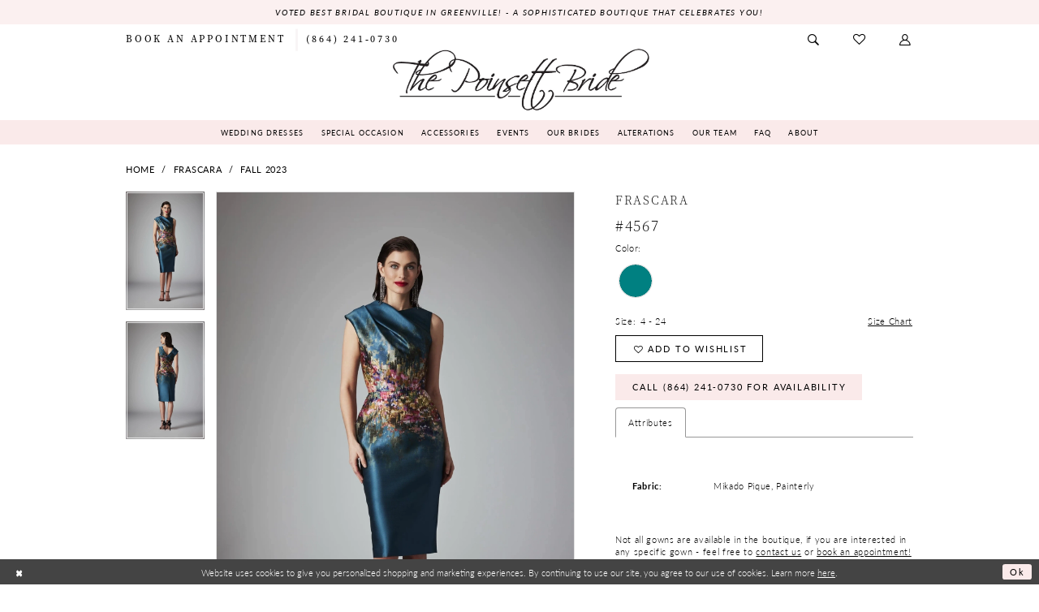

--- FILE ---
content_type: text/html; charset=utf-8
request_url: https://www.thepoinsettbride.com/frascara/fall-2023/4567
body_size: 19714
content:

<!DOCTYPE html>
<html class="" lang="en-US">
<head>
    
<base href="/">
<meta charset="UTF-8">
<meta name="viewport" content="width=device-width, initial-scale=1, maximum-scale=2, user-scalable=0" />
<meta name="format-detection" content="telephone=yes">

    <link rel="apple-touch-icon" sizes="180x180" href="Themes/PoinsettBride/Content/img/favicon/apple-touch-icon.png">
<link rel="icon" type="image/png" sizes="32x32" href="Themes/PoinsettBride/Content/img/favicon/favicon-32x32.png">
<link rel="icon" type="image/png" sizes="16x16" href="Themes/PoinsettBride/Content/img/favicon/favicon-16x16.png">
<link rel="manifest" href="Themes/PoinsettBride/Content/img/favicon/site.webmanifest">
<link rel="mask-icon" href="Themes/PoinsettBride/Content/img/favicon/safari-pinned-tab.svg" color="#5bbad5">
<link rel="shortcut icon" href="Themes/PoinsettBride/Content/img/favicon/favicon.ico">
<meta name="msapplication-TileColor" content="#ffffff">
<meta name="msapplication-config" content="Themes/PoinsettBride/Content/img/favicon/browserconfig.xml">
<meta name="theme-color" content="#ffffff">
    <link rel="preconnect" href="https://use.typekit.net" crossorigin="anonymous">
<link rel="preconnect" href="https://p.typekit.net" crossorigin="anonymous">
<link rel="preload" href="https://use.typekit.net/dxp7vdy.css" as="style">
<link rel="stylesheet" href="https://use.typekit.net/dxp7vdy.css"/>

    
<title>Frascara | The Poinsett Bride - 4567 | The Poinsett Bride</title>

    <meta property="og:title" content="Frascara | The Poinsett Bride - 4567 | The Poinsett Bride" />
    <meta property="og:type" content="website" />
    <meta property="og:url" content="https://www.thepoinsettbride.com/frascara/fall-2023/4567"/>
        <meta name="description" content="The Poinsett Bride has been helping South Carolina brides for over 10 years now! Click to learn more about our bridal shop and the wedding gowns we carry! Style 4567" />
        <meta property="og:description" content="The Poinsett Bride has been helping South Carolina brides for over 10 years now! Click to learn more about our bridal shop and the wedding gowns we carry! Style 4567" />
        <meta property="og:image" content="https://dy9ihb9itgy3g.cloudfront.net/products/$uploads/products/10153/4567/4567__d_f.670.webp" />
        <meta name="twitter:image" content="https://dy9ihb9itgy3g.cloudfront.net/products/$uploads/products/10153/4567/4567__d_f.670.webp">
        <meta name="keywords" content="bridal gowns, mother of dresses, special occassions dresses, bridesmaid dresses, accessories, real brides, alterations" />
        <meta name="google-site-verification" content="MDxfi2RfmP-eOriQvrvgz8X2lZUUJ_Chr5zpDX5889A" />
        <meta name="p:domain_verify" content="f0b367ba3800f9c84fc448a0c366279" />
        <link rel="canonical" href="https://www.thepoinsettbride.com/frascara/fall-2023/4567" />

    

    <link rel="preload" href="/Content/fonts/syvoicomoon/Syvo-Icomoon.woff?y5043x" as="font" type="font/woff" crossorigin>

    <link rel="stylesheet" type="text/css" href="https://www.thepoinsettbride.com/content/theme.min.css?v=20251230120313"/>
    

    



    





<!-- Google tag (gtag.js) -->
<script async src="https://www.googletagmanager.com/gtag/js?id=AW-11163886234"></script>
<script>
  window.dataLayer = window.dataLayer || [];
  function gtag(){dataLayer.push(arguments);}
  gtag('js', new Date());

  gtag('config', 'AW-11163886234');
</script>

</head>
<body class="page-pdp page-common page-white  ">
    <!--[if lt IE 11]>
      <p class="browsehappy">You are using an <strong>outdated</strong> browser. Please <a href="http://browsehappy.com/">upgrade your browser</a> to improve your experience.</p>
    <![endif]-->
    <div class="hidden-vars" data-vars>
    <div class="breakpoint-xl" data-var-name="breakpoint" data-var-type="xl" data-var-value="width"></div>
    <div class="breakpoint-lg" data-var-name="breakpoint" data-var-type="lg" data-var-value="width"></div>
    <div class="breakpoint-md" data-var-name="breakpoint" data-var-type="md" data-var-value="width"></div>
    <div class="breakpoint-sm" data-var-name="breakpoint" data-var-type="sm" data-var-value="width"></div>
    <div class="color-primary" data-var-name="color" data-var-type="primary" data-var-value="color"></div>
    <div class="color-secondary" data-var-name="color" data-var-type="secondary" data-var-value="color"></div>
</div>
    <!-- Loader -->
    <div id="spinner" class="loader">
        <div class="round">
            <div class="section"></div>
        </div>
    </div>
    <div class="app-container app-container-fix">
        
<div class="primary-block iblock-fix" data-property="fixed-header">
        <div class="preheader preheader-promo preheader-promo-alt" id="preheader-promo" data-property="preheader-promo">
            <div class="container-fluid">
                <div class="row">
                    <div class="common-top-promo">
                        
    <div class="common-message" role="status" 
         data-popup="commonTopAltPromo" 
         data-popup-expires="1"
         style="display:none;">
        <div class="common-message--blocks iblock-fix">

                <div class="common-message--block common-message--block-text-list">
                    <div class="common-message--text-list">
                        <div class="list">
                                <div class="list-item common-message--text-list-description-item">
                                    <div class="common-message--text common-message--text-list-description">
                                        <p style="text-align: center;">Voted Best Bridal Boutique in Greenville! - A sophisticated boutique that celebrates YOU!</p>
                                    </div>
                                </div>

                        </div>
                    </div>
                </div>


        </div>
    </div>

                    </div>
                </div>
            </div>
        </div>

        <div class="preheader preheader-appointment hidden-mobile-sticky hidden-gt-sm" id="preheader-appointment">
            <div class="container-fluid">
                <div class="row">
                    <div class="preheader-appointment">
                        <a href="appointments" aria-label="Book Appointment">
    <i class="icomoon icomoon-calendar hidden-gt-sm" aria-hidden="true"></i>
    <span>Book an Appointment</span>
</a>
                    </div>
                </div>
            </div>
        </div>
    <div class="preheader preheader-main" id="preheader">
        <div class="container">
            <div class="row">
                <div class="preheader-blocks">
                    <div class="preheader-block preheader-left preheader-style">
                        <ul role="menu"
                            aria-label="Preheader Menu. Buttons: hamburger,  appointment,"
                            class="has-separators">
                            <li class="hidden-gt-sm"
                                role="menuitem">
                                <span class="navbar-toggle menu-item collapsed"
      data-toggle="collapse"
      data-target="#main-navbar"
      role="button"
      aria-label="Show Main Navigation Menu"
      aria-controls="main-navbar"
      aria-haspopup="true"
      aria-expanded="false">
    <i class="icomoon icomoon-hamburger"
       aria-hidden="true"></i>
</span>
                            </li>
                                <li role="menuitem"
                                    class="hidden-xs hidden-sm">
                                    <a href="appointments" aria-label="Book Appointment">
    <i class="icomoon icomoon-calendar hidden-gt-sm" aria-hidden="true"></i>
    <span>Book an Appointment</span>
</a>
                                </li>
                                <li role="menuitem">
                                    <a href="tel:8642410730" 
    rel="nofollow" 
    aria-label="Phone us">
    <i class="icomoon icomoon-phone hidden-gt-sm" aria-hidden="true"></i>
    <span>(864)&nbsp;241&#8209;0730</span>
</a>
                                </li>
                        </ul>
                    </div>
                    <a
                       href="/"
                       class="brand-logo hidden-gt-sm"
                       aria-label="The Poinsett Bride">
                        <img src="logos/main-logo?v=ac6682a7-12be-3a24-9323-1552be7d3182"
                             alt="The Poinsett Bride"/>
                    </a>
                    <div class="preheader-block preheader-right preheader-style">
                        <ul role="menu"
                            aria-label="Preheader Menu. Buttons: search, wishlist, account, appointment">
                            
<div name="search-form"
     role="search"
     aria-label="Search form"
     class="search-form iblock-fix collapsed">
    <div class="search-group ui-widget">
        <div class="search-btn search-btn-left">
            <button type="submit"
                    data-trigger="search"
                    aria-label="Submit Search">
                <i class="icomoon icomoon-search"
                   aria-hidden="true"></i>
            </button>
        </div>
        <div class="search-btn search-btn-right">
            <button type="button"
                    class="close-search-form"
                    aria-label="Close Search">
                <i class="icomoon icomoon-close-x"
                   aria-hidden="true"></i>
            </button>
        </div>
        <input type="search"
               name="query"
               class="ui-autocomplete-input"
               placeholder="Search..."
               aria-label="Enter Search Text"
               data-property="search"
               autocomplete="off">
    </div>
</div>
                            <li role="menuitem" class="preheader-search">
                                <a class="show-search" 
   href="search" 
   aria-haspopup="true" 
   aria-expanded="false" 
   aria-label="Show search">
    <i class="icomoon icomoon-search"
    aria-hidden="true"></i>
</a>
                            </li>
                            <li role="menuitem" class="hidden-xs hidden-sm">
                                <a href="/wishlist"
   aria-label="Visit Wishlist Page">
    <i class="icomoon icomoon-heart"
       aria-hidden="true"></i>
</a>
                            </li>
                            <li role="menuitem" class="hidden-xs hidden-sm">
                                <a href="/account/information"
   class="dropdown-toggle menu-item"
   data-toggle="dropdown"
   role="button"
   aria-label="Open Account Dialog"
   aria-haspopup="true"
   aria-expanded="false">
    <i class="icomoon icomoon-user"
       aria-hidden="true"></i>
</a>
<div class="dropdown-menu clickable cart-popup"
     role="dialog"
     aria-label="Account Dialog">
    <span class="fl-right close-dropdown"
          data-trigger="cart"
          role="button"
          aria-label="Toggle Account Dialog"
          aria-haspopup="true"
          aria-expanded="false">
    </span>
    <div class="account-dropdown">
        <ul>
                <li>
                    <a href="/login">Sign In</a>
                </li>
                <li>
                    <a href="/register">Sign Up</a>
                </li>
                <li>
                    <a href="/wishlist">Wishlist</a>
                </li>
        </ul>
    </div>
</div>
                            </li>
                                <li role="menuitem"
                                    class="hidden-gt-sm">
                                    <a href="appointments" aria-label="Book Appointment">
    <i class="icomoon icomoon-calendar hidden-gt-sm" aria-hidden="true"></i>
    <span>Book an Appointment</span>
</a>
                                </li>
                        </ul>
                    </div>
                </div>
            </div>
        </div>
    </div>
    <header class="header iblock-fix" id="header">
        <div class="container">
            <div class="row">
                <div class="header-blocks clearfix">
                    <a
                       href="/"
                       class="brand-logo hidden-xs hidden-sm"
                       aria-label="The Poinsett Bride">
                        <img src="logos/main-logo?v=ac6682a7-12be-3a24-9323-1552be7d3182"
                             alt="The Poinsett Bride"/>
                    </a>
                    

<div id="main-navbar" class="navbar-collapse main-navbar main-navbar-extended collapse">
    <div class="main-navbar-extended-contents">
        
<div class="main-navbar-extended-header hidden-gt-sm">
    <div class="main-navbar-extended-header-search">
        
<div name="search-form"
     role="search"
     aria-label="Search form"
     class="search-form iblock-fix collapsed">
    <div class="search-group ui-widget">
        <div class="search-btn search-btn-left">
            <button type="submit"
                    data-trigger="search"
                    aria-label="Submit Search">
                <i class="icomoon icomoon-search"
                   aria-hidden="true"></i>
            </button>
        </div>
        <div class="search-btn search-btn-right">
            <button type="button"
                    class="close-search-form"
                    aria-label="Close Search">
                <i class="icomoon icomoon-close-x"
                   aria-hidden="true"></i>
            </button>
        </div>
        <input type="search"
               name="query"
               class="ui-autocomplete-input"
               placeholder="Search..."
               aria-label="Enter Search Text"
               value=""
               data-property="search"
               autocomplete="off">
    </div>
</div>
    </div>
</div>
        
<div class="main-navbar-extended-body">
    




<div class="common-navbar">
  <span class="close-navbar"
        data-toggle="collapse"
        data-target="#main-navbar"
        aria-haspopup="false" 
        aria-expanded="false"
        aria-hidden="true"
        aria-label="Close Navbar">    
  </span>

  <ul role="menubar" aria-label="Main Navigation Menu">
    <!--<li role="none">
      <a href="collections/bridal" class="navbar-item" role="menuitem" tabindex="0" aria-expanded="false">
        <span>Wedding Dresses</span>
        <i class="sign" aria-hidden="true"></i>
      </a>
    </li>-->

      <li role="none">
      <input type="checkbox" autocomplete="off" data-trigger="menu-opener" aria-label="Open Special Occasion Menu">
      <span class="navbar-item" role="menuitem" tabindex="-1" aria-haspopup="true" aria-expanded="false">
        <span>Wedding Dresses</span>
        <i class="sign" aria-hidden="true"></i>
      </span>
      <ul class="common-sub-menu" role="menu" aria-label="Special Occasion Menu">
        <li role="none" data-menu-item="empty">
          <input type="checkbox" autocomplete="off" data-trigger="menu-opener" aria-label="Open Special Occasion Submenu">
          <ul role="menu" aria-label="Special Occasion Submenu">
       
             <li role="none">
              <a href="/collections/bridal" class="navbar-item" role="menuitem" tabindex="-1">
                <span>Wedding Dresses</span>
                <i class="sign" aria-hidden="true"></i>
              </a>
            </li>
 <li role="none">
              <a href="debutante" class="navbar-item" role="menuitem" tabindex="-1">
                <span>Debutante</span>
                <i class="sign" aria-hidden="true"></i>
              </a>
            </li>
          </ul>
        </li>
      </ul>
    </li>
    
    
    
    
    
    
    
  <!--  <li role="none">
      <a href="collections/motherofthebride" class="navbar-item" role="menuitem" tabindex="-1" aria-expanded="false">
        <span>Mothers' Dresses</span>
        <i class="sign" aria-hidden="true"></i>
      </a>
    </li>-->

    <li role="none">
      <input type="checkbox" autocomplete="off" data-trigger="menu-opener" aria-label="Open Special Occasion Menu">
      <span class="navbar-item" role="menuitem" tabindex="-1" aria-haspopup="true" aria-expanded="false">
        <span>Special Occasion</span>
        <i class="sign" aria-hidden="true"></i>
      </span>
      <ul class="common-sub-menu" role="menu" aria-label="Special Occasion Menu">
        <li role="none" data-menu-item="empty">
          <input type="checkbox" autocomplete="off" data-trigger="menu-opener" aria-label="Open Special Occasion Submenu">
          <ul role="menu" aria-label="Special Occasion Submenu">
            <!--<li role="none">
            <a href="cocktail-dresses" class="navbar-item" role="menuitem" tabindex="-1">
                <span> Cocktail</span>
                <i class="sign" aria-hidden="true"></i>
              </a>
            </li>-->
           <!--  <li role="none">
              <a href="categories/special-occasion" class="navbar-item" role="menuitem" tabindex="-1">
                <span>Evening</span>
                <i class="sign" aria-hidden="true"></i>
              </a>
            </li>-->
 <li role="none">
              <a href="collections/motherofthebride" class="navbar-item" role="menuitem" tabindex="-1">
                <span>Mother of the Bride/Evening</span>
                <i class="sign" aria-hidden="true"></i>
              </a>
            </li>
           <!-- <li role="none">
              <a href="debutante" class="navbar-item" role="menuitem" tabindex="-1">
                <span>Debutante</span>
                <i class="sign" aria-hidden="true"></i>
              </a>
            </li>-->
          </ul>
        </li>
      </ul>
    </li>

    <li role="none">
      <a href="accessories" class="navbar-item" role="menuitem" tabindex="-1" aria-expanded="false">
        <span>Accessories</span>
        <i class="sign" aria-hidden="true"></i>
      </a>
    </li>
    
    <li role="none">
      <a href="events" class="navbar-item" role="menuitem" tabindex="-1" aria-expanded="false">
        <span>Events</span>
        <i class="sign" aria-hidden="true"></i>
      </a>
    </li>

    <li role="none">
      <a href="real-brides" class="navbar-item" role="menuitem" tabindex="0" aria-expanded="false">
        <span>Our Brides</span>
        <i class="sign" aria-hidden="true"></i>
      </a>
    </li>
 
    <li role="none">
      <a href="alterations" class="navbar-item" role="menuitem" tabindex="-1" aria-expanded="false">
        <span>Alterations</span>
        <i class="sign" aria-hidden="true"></i>
      </a>
    </li>

    <li role="none">
      <a href="team" class="navbar-item" role="menuitem" tabindex="-1" aria-expanded="false">
        <span>Our Team</span>
        <i class="sign" aria-hidden="true"></i>
      </a>
    </li>

     <li role="none">
      <a href="faqs" class="navbar-item" role="menuitem" tabindex="-1" aria-expanded="false">
        <span>FAQ</span>
        <i class="sign" aria-hidden="true"></i>
      </a>
    </li>

    <li role="none">
      <input type="checkbox" autocomplete="off" data-trigger="menu-opener" aria-label="Open About Menu">
      <span class="navbar-item" role="menuitem" tabindex="-1" aria-haspopup="true" aria-expanded="false">
        <span>About</span>
        <i class="sign" aria-hidden="true"></i>
      </span>
      <ul class="common-sub-menu" role="menu" aria-label="About Menu">
        <li role="none" data-menu-item="empty">
          <input type="checkbox" autocomplete="off" data-trigger="menu-opener" aria-label="Open About Submenu">
          <ul role="menu" aria-label="About Submenu">
           
            <li role="none">
              <a href="about" class="navbar-item" role="menuitem" tabindex="-1">
                <span>About Us</span>
                <i class="sign" aria-hidden="true"></i>
              </a>
            </li>
            
            <li role="none">
              <a href="our-mission" class="navbar-item" role="menuitem" tabindex="-1">
                <span>Our Mission</span>
                <i class="sign" aria-hidden="true"></i>
              </a>
            </li>
            
             <!-- <li role="none">
              <a href="virtual-appointment" class="navbar-item" role="menuitem" tabindex="-1">
                <span>Virtual Appointments</span>
                <i class="sign" aria-hidden="true"></i>
              </a>
            </li> -->
            <li role="none">
              <a href="testimonials" class="navbar-item" role="menuitem" tabindex="-1">
                <span>Testimonials</span>
                <i class="sign" aria-hidden="true"></i>
              </a>
            </li>
            <li role="none">
              <a href="blog" class="navbar-item" role="menuitem" tabindex="-1">
                <span>Blog</span>
                <i class="sign" aria-hidden="true"></i>
              </a>
            </li>

          <!-- <li role="none">
              <a href="covid-faq" class="navbar-item" role="menuitem" tabindex="-1">
                <span>Covid FAQ</span>
                <i class="sign" aria-hidden="true"></i>
              </a>
            </li> -->

          <!--  <li role="none">
              <a href="faqs" class="navbar-item" role="menuitem" tabindex="-1">
                <span>FAQ</span>
                <i class="sign" aria-hidden="true"></i>
              </a>
            </li> -->

            <li role="none">
              <a href="events" class="navbar-item" role="menuitem" tabindex="-1">
                <span>Events</span>
                <i class="sign" aria-hidden="true"></i>
              </a>
            </li>
            <li role="none">
              <a href="contact-us" class="navbar-item" role="menuitem" tabindex="-1">
                <span>Contact</span>
                <i class="sign" aria-hidden="true"></i>
              </a>
            </li>
          </ul>
        </li>
      </ul>
    </li>
    
    
    
     <!-- <li role="none">
      <a href="blog" class="navbar-item" role="menuitem" tabindex="-1" aria-expanded="false">
        <span>Blog</span>
        <i class="sign" aria-hidden="true"></i>
      </a>
    </li> -->
    
    
    
    
    
    
    
    

  </ul>
</div>

</div>
        
<div class="main-navbar-extended-footer hidden-gt-sm">
    <div class="main-navbar-extended-footer-icons">
        <ul>
                    <li>
                        <a href="/wishlist">
                            <i class="icon-syvo icon-heart-o" aria-hidden="true"></i>
                            <span>Wishlist</span>
                        </a>
                    </li>
                <li>
                    <a href="/login">
                        <i class="icon-syvo icon-user-o" aria-hidden="true"></i>
                        <span>Sign In</span>
                    </a>
                </li>
                <li>
                    <a href="/register">
                        <i class="icon-syvo icon-user-o" aria-hidden="true"><span>+</span></i>
                        <span>Sign Up</span>
                    </a>
                </li>
        </ul>
    </div>
</div>
    </div>
    
<div class="main-navbar-extended-overlay" data-toggle="collapse" data-target="#main-navbar" aria-haspopup="false" aria-expanded="false" aria-hidden="true"></div>
</div>
                </div>
            </div>
        </div>
    </header>
</div>



        <div class="main-content" id="main">
            



<div class="details-cmp common-cmp bootstrap-iso iblock-fix">

    

<section class="section-breadcrumbs">
    <div class="container">
        <div class="row">
            <div class="common-breadcrumbs">
                <ul>
                        <li>
                                <a class=""
                                   href="/">Home</a>

                        </li>
                        <li>
                                <a class=""
                                   href="/frascara">Frascara</a>

                        </li>
                        <li>
                                <a class=""
                                   href="/frascara/fall-2023">Fall 2023</a>

                        </li>
                </ul>
            </div>
        </div>

    </div>
</section>

    <section class="section-product" data-product-id="5517">
        <div class="container">
            <div class="row">
                <div class="product-bio">
                    <div class="product-detailed clearfix iblock-fix">
                        <div class="product-info product-visual">

                            




<div class="product-media">
    

    <div class="product-views clearfix" data-property="parent">
        <span role="heading" aria-level="2" class="sr-only">Products Views Carousel</span>
        <a href="#products-views-skip" title="Skip to end" class="sr-only sr-only-focusable" 
           data-trigger="scroll-to" data-target="#products-views-skip">Skip to end</a>
        

<div class="product-view previews">
        <div class="list" data-list="previews" aria-label="Frascara #4567 thumbnail list">

                    <div class="list-item">
                        <div class="preview has-background"
                             style="background-image: url('https://dy9ihb9itgy3g.cloudfront.net/products/$uploads/products/10153/4567/4567__d_f.340.webp')"
                             data-trigger="color-filter-all"
                             data-value-id="">
                            <img src="https://dy9ihb9itgy3g.cloudfront.net/products/$uploads/products/10153/4567/4567__d_f.340.webp" alt="Frascara #4567 #0 default frontface vertical thumbnail"/>
                        </div>
                    </div>
                    <div class="list-item">
                        <div class="preview has-background"
                             style="background-image: url('https://dy9ihb9itgy3g.cloudfront.net/products/$uploads/products/10153/4567/4567__b.340.webp')"
                             data-trigger="color-filter-all"
                             data-value-id="">
                            <img src="https://dy9ihb9itgy3g.cloudfront.net/products/$uploads/products/10153/4567/4567__b.340.webp" alt="Frascara #4567 #1 default backface vertical thumbnail"/>
                        </div>
                    </div>
        </div>
</div>
        

<div class="product-view overviews common-videolist">

        <div class="list" data-list="overviews" data-slick>
                    <div class="list-item slick-current">
                        <div class="overview"
                             data-lazy-background
                             data-value-id=""
                             data-related-image="false">
                            <a href="https://dy9ihb9itgy3g.cloudfront.net/products/$uploads/products/10153/4567/4567__d_f.2000.webp"
                               class="MagicZoom overview-media" data-options="lazyZoom: true; textClickZoomHint: Click to zoom"
                               aria-label="Full size Frascara #4567 #0 default frontface vertical picture">
                                <img data-lazy="https://dy9ihb9itgy3g.cloudfront.net/products/$uploads/products/10153/4567/4567__d_f.740.webp" 
                                     alt="Frascara #4567 #0 default frontface vertical picture"/>
                            </a>
                        </div>
                    </div>
                    <div class="list-item ">
                        <div class="overview"
                             data-lazy-background
                             data-value-id=""
                             data-related-image="false">
                            <a href="https://dy9ihb9itgy3g.cloudfront.net/products/$uploads/products/10153/4567/4567__b.2000.webp"
                               class="MagicZoom overview-media" data-options="lazyZoom: true; textClickZoomHint: Click to zoom"
                               aria-label="Full size Frascara #4567 #1 default backface vertical picture">
                                <img data-lazy="https://dy9ihb9itgy3g.cloudfront.net/products/$uploads/products/10153/4567/4567__b.740.webp" 
                                     alt="Frascara #4567 #1 default backface vertical picture"/>
                            </a>
                        </div>
                    </div>
        </div>
    
    <div class="controls">
        <div class="list">
            <div class="list-item">
            </div>
        </div>
    </div>

    

</div>
        <div id="products-views-skip" class="sr-only" tabindex="-1">Products Views Carousel End</div>
    </div>

</div>

<div class="visual-dots dots-placeholder"></div>

<div class="social-networks social-share social-share-single">
    <ul>
        <li>
            <span class="share-title">
                Share:
            </span>
        </li>
            <li style="display: none;">
                <a data-property="facebook-share"
                   href="https://www.facebook.com/"
                   target="_blank" title="Share on Facebook"
                   aria-label="Share on Facebook">
                    <i class="fa fa-facebook" aria-hidden="true"></i>
                </a>
            </li>
            <li style="display: none;">
                <a data-property="x-share"
                   href="https://x.com/"
                   target="_blank"
                   title="Tweet"
                   aria-label="Tweet">
                    <i class="icon-syvo icon-x-twitter" aria-hidden="true"></i>
                </a>
            </li>
            <li style="display: none;">
                <a data-property="pinterest-share"
                   href="https://www.pinterest.com/"
                   target="_blank"
                   title="Pin it"
                   data-placement="Social group"
                   aria-label="Pin it">
                    <i class="fa fa-pinterest" aria-hidden="true"></i>
                </a>
            </li>
            <li style="display: none;">
                <a data-property="whatsapp-share"
                   href="https://web.whatsapp.com"
                   target="_blank"
                   title="WhatsApp"
                   aria-label="WhatsApp Share">
                    <i class="fa fa-whatsapp" aria-hidden="true"></i>
                </a>
            </li>
            <li style="display: none;">
                <a data-property="email-share"
                   href="mailto:"
                   target="_blank"
                   title="Email Share"
                   aria-label="Email Share">
                    <i class="fa fa-envelope" aria-hidden="true"></i>
                </a>
            </li>
        
    </ul>
</div>




                        </div>
                        <div class="product-info product-sheet" data-property="product-details">

                            


<div class="product-heading">
    <div class="option name">
        
    <h1 role="heading" aria-level="1">
        Frascara
    </h1>

    <h3 role="heading" aria-level="2">
        #4567
    </h3>


    </div>
    

</div>




    <div class="product-dynamic">
            <div class="option option-color">
                

    <div class="option-header">
        <h5 class="option-title">Color:</h5>
        <span class="option-display" id="selected-color"
            data-property="selected-color" aria-live="polite" aria-label="Chosen color"></span>
    </div>
    <div class="option-content">
        <div class="product-colors product-options " 
             aria-live="polite" aria-label="Product color controls state depends on size chosen">
            <div class="list">
                    <div class="list-item">
                        
<div class="product-color product-option"
     data-property="color"
     data-value-id="80"
     data-value="Teal"
     data-hex="#008081"
     title="Teal">
    <input name="color" type="radio" value="Teal" aria-label="Color: Teal"/>


    <span class="color"  data-property="product-color">
        <div class="canvas">
            <div data-layout-font class="square" title="Teal">
                <svg version="1.1" viewBox="0 0 1000 1000"
                     height="1000"
                     width="1000"
                     xml:space="preserve"
                     xmlns="http://www.w3.org/2000/svg"
                     xmlns:xlink="http://www.w3.org/1999/xlink">

                        <g style="transform-origin: 50% 50%; ">
                            <polygon points="-207.10678118654744,-207.10678118654744 -207.10678118654744,1207.1067811865473 1207.1067811865473,1207.1067811865473 1207.1067811865473,-207.10678118654744" style="fill: #008081;"></polygon>
                        </g>
                </svg>
            </div>
        </div>

    </span>
    <span class="line"></span>
    <span class="no-product" data-nosnippet>
        Out of Stock
    </span>
</div>
                    </div>
            </div>
        </div>
    </div>





            </div>
        
            <div class="option option-size">

    <div class="option-header">
            <h5 class="option-title">Size:</h5>
            <h5 class="option-display">
4 - 24            </h5>

<div class="size-addon product-options-addon">
    <a href="javascript:void(0);"
       class="btn btn-chart option-display"
       data-trigger="open-sizechart"
       role="button"
       aria-label="Size Chart"
       aria-haspopup="true"
       aria-expanded="false">
        Size Chart
    </a>
</div>    </div>
            </div>
        
    </div>



<div class="product-actions" aria-live="polite" aria-label="Product buttons. Cart and Wishlist buttons state depends on color/size combination chosen">
    <div class="option buttons-block">


    <div class="relative-container">
        <div class="cart-hint" data-property="cart-tooltip">
    <a href="#" class="cart-hint-close" data-trigger="cart-tooltip-close" aria-label="Close ship date tooltip"><span aria-hidden="true">&#10006;</span></a>
    <div class="cart-hint-header">
        <span class="h5" data-change="cart-tooltip-header">Ship date:</span>
    </div>
    <div class="cart-hint-body">
        <p data-change="cart-tooltip-text"></p>
    </div>
    <div class="cart-hint-arrow"></div>
</div>
        <a href="javascript:void(0);" class="btn btn-success-invert btn__add-wishlist" data-property="add-wishlist" data-value="true">
            <i class="fa fa-heart-o btn__add-wishlist__icon" aria-hidden="true"></i>
            <span class="btn__add-wishlist__title">Add to Wishlist</span>
            <i class="fa fa-check btn__add-wishlist__icon--active" aria-hidden="true"></i>
            <span class="btn__add-wishlist__title--active">Added To Wishlist</span>
        </a>
    </div>
    <a href="tel:8642410730" data-property="cart-call" data-value="true"
       class="btn btn-success text-uppercase hide">
        Call (864)&nbsp;241&#8209;0730 for Availability
    </a>
    

    </div>
</div>






    <div class="product-attributes">
        <div class="option description">
            


    <div class="tabs tabs-description">
        <ul class="nav nav-tabs">
                <li class="active">
                    <a data-toggle="tab" href="#attributes" class="option-title">Attributes</a>
                </li>
        </ul>
        <div class="tab-content">

                <div id="attributes" class="tab-pane fade in active">
                    <ul class="attr-ul">
                            <li>
                                <div>Fabric: </div>
                                <div>
                                    Mikado Pique, Painterly
                                </div>
                            </li>
                    </ul>
                </div>

        </div>
    </div>

        </div>
    </div>
    <div>
        <div class="option description">
            
    <div style="position: relative">
        <div class="pdp-disclaimer-description"
             ><p>Not all gowns are available in the boutique, if you are interested in any specific gown - feel free to <a href="contact-us" target="_self">contact us</a> or <a href="appointments" target="_self">book an appointment!</a></p></div>

    </div>
        <hr />
    <div style="position: relative">
        <div class="pdp-disclaimer-description"
             ><p>&nbsp;</p>
<p><strong>Dresses range from $500 - $3000.</strong></p>
<p>&nbsp;</p></div>

    </div>
        <hr />

        </div>
    </div>




                        </div>
                    </div>

                    


                </div>
            </div>
        </div>
    </section>


    


    <section class="section-header">
        <div class="container">
            <div class="row">
                <div class="header">
                    <h2>Related Products</h2>
                </div>
            </div>
        </div>
    </section>
    <section class="section-recommended section-related" aria-label="Related Products">
        <span role="heading" aria-level="2" class="sr-only">Related Products Carousel</span>
        <a href="#related-products-skip" title="Skip to end" class="sr-only sr-only-focusable"
           data-trigger="scroll-to" data-target="#related-products-skip">Skip to end</a>
        <div class="container">
            <div class="row">
                <div class="recommended-products related-products" data-property="related-products">
                        
    <div class="product-list  prices-hidden" aria-label="Product List" data-property="product-list">
        <div class="list" data-list="products">

                    <div class="list-item" data-layout-width>
                        
<div class="product " data-property="parent" data-product-id="5516">

    <div class="product-content product-content-visual clearfix">
       


    <a href="/frascara/fall-2023/4566" class="product-images" data-link="product-images" 
       role="presentation" 
       tabindex="-1" 
       aria-label="Visit Frascara #4566 Page">
        <div class="list" data-list="product-images" role="list">
            <div class="list-item" role="listitem">
                


<div class="product-image product-image-default has-background" data-img="default" data-lazy-load="bg" data-src="https://dy9ihb9itgy3g.cloudfront.net/products/$uploads/products/10153/4566/4566__d_f.740.webp" style="background-image: url(&#x27;Themes/Common/Content/img/no-image.png&#x27;)" data-related-image="false"><img alt="Frascara #4566 Default Thumbnail Image" height="1151" src="Themes/Common/Content/img/no-image.png" width="740" /></div>


            </div>
        </div>
    </a>

        
        

    </div>
    
    <div class="product-content product-content-brief clearfix">

        
        <div class="product-brief">

            <a href="/frascara/fall-2023/4566" data-link="product-title" class="product-brief-content product-brief-content-title">
                <div class="product-title">
    <div class="title title-small" title="Frascara #4566">
        <h4 role="presentation" aria-level="4">
            <span data-layout-font>Frascara</span>
        </h4>
        <h5 role="presentation" aria-level="5">
            <span data-layout-font>#4566</span>
        </h5>
</div>
</div>
            </a>

            


        </div>
    </div>
</div>
                    </div>
                    <div class="list-item" data-layout-width>
                        
<div class="product " data-property="parent" data-product-id="5515">

    <div class="product-content product-content-visual clearfix">
       


    <a href="/frascara/fall-2023/4565" class="product-images" data-link="product-images" 
       role="presentation" 
       tabindex="-1" 
       aria-label="Visit Frascara #4565 Page">
        <div class="list" data-list="product-images" role="list">
            <div class="list-item" role="listitem">
                


<div class="product-image product-image-default has-background" data-img="default" data-lazy-load="bg" data-src="https://dy9ihb9itgy3g.cloudfront.net/products/$uploads/products/10153/4565/4565__d_f.740.webp" style="background-image: url(&#x27;Themes/Common/Content/img/no-image.png&#x27;)" data-related-image="false"><img alt="Frascara #4565 Default Thumbnail Image" height="1151" src="Themes/Common/Content/img/no-image.png" width="740" /></div>


            </div>
        </div>
    </a>

        
        

    </div>
    
    <div class="product-content product-content-brief clearfix">

        
        <div class="product-brief">

            <a href="/frascara/fall-2023/4565" data-link="product-title" class="product-brief-content product-brief-content-title">
                <div class="product-title">
    <div class="title title-small" title="Frascara #4565">
        <h4 role="presentation" aria-level="4">
            <span data-layout-font>Frascara</span>
        </h4>
        <h5 role="presentation" aria-level="5">
            <span data-layout-font>#4565</span>
        </h5>
</div>
</div>
            </a>

            


        </div>
    </div>
</div>
                    </div>
                    <div class="list-item" data-layout-width>
                        
<div class="product " data-property="parent" data-product-id="5514">

    <div class="product-content product-content-visual clearfix">
       


    <a href="/frascara/fall-2023/4564" class="product-images" data-link="product-images" 
       role="presentation" 
       tabindex="-1" 
       aria-label="Visit Frascara #4564 Page">
        <div class="list" data-list="product-images" role="list">
            <div class="list-item" role="listitem">
                


<div class="product-image product-image-default has-background" data-img="default" data-lazy-load="bg" data-src="https://dy9ihb9itgy3g.cloudfront.net/products/$uploads/products/10153/4564/4564__d_f.740.webp" style="background-image: url(&#x27;Themes/Common/Content/img/no-image.png&#x27;)" data-related-image="false"><img alt="Frascara #4564 Default Thumbnail Image" height="1151" src="Themes/Common/Content/img/no-image.png" width="740" /></div>


            </div>
        </div>
    </a>

        
        

    </div>
    
    <div class="product-content product-content-brief clearfix">

        
        <div class="product-brief">

            <a href="/frascara/fall-2023/4564" data-link="product-title" class="product-brief-content product-brief-content-title">
                <div class="product-title">
    <div class="title title-small" title="Frascara #4564">
        <h4 role="presentation" aria-level="4">
            <span data-layout-font>Frascara</span>
        </h4>
        <h5 role="presentation" aria-level="5">
            <span data-layout-font>#4564</span>
        </h5>
</div>
</div>
            </a>

            


        </div>
    </div>
</div>
                    </div>
                    <div class="list-item" data-layout-width>
                        
<div class="product " data-property="parent" data-product-id="5513">

    <div class="product-content product-content-visual clearfix">
       


    <a href="/frascara/fall-2023/4563" class="product-images" data-link="product-images" 
       role="presentation" 
       tabindex="-1" 
       aria-label="Visit Frascara #4563 Page">
        <div class="list" data-list="product-images" role="list">
            <div class="list-item" role="listitem">
                


<div class="product-image product-image-default has-background" data-img="default" data-lazy-load="bg" data-src="https://dy9ihb9itgy3g.cloudfront.net/products/$uploads/products/10153/4563/4563__d_f.740.webp" style="background-image: url(&#x27;Themes/Common/Content/img/no-image.png&#x27;)" data-related-image="false"><img alt="Frascara #4563 Default Thumbnail Image" height="1151" src="Themes/Common/Content/img/no-image.png" width="740" /></div>


            </div>
        </div>
    </a>

        
        

    </div>
    
    <div class="product-content product-content-brief clearfix">

        
        <div class="product-brief">

            <a href="/frascara/fall-2023/4563" data-link="product-title" class="product-brief-content product-brief-content-title">
                <div class="product-title">
    <div class="title title-small" title="Frascara #4563">
        <h4 role="presentation" aria-level="4">
            <span data-layout-font>Frascara</span>
        </h4>
        <h5 role="presentation" aria-level="5">
            <span data-layout-font>#4563</span>
        </h5>
</div>
</div>
            </a>

            


        </div>
    </div>
</div>
                    </div>
                    <div class="list-item" data-layout-width>
                        
<div class="product " data-property="parent" data-product-id="5512">

    <div class="product-content product-content-visual clearfix">
       


    <a href="/frascara/fall-2023/4562" class="product-images" data-link="product-images" 
       role="presentation" 
       tabindex="-1" 
       aria-label="Visit Frascara #4562 Page">
        <div class="list" data-list="product-images" role="list">
            <div class="list-item" role="listitem">
                


<div class="product-image product-image-default has-background" data-img="default" data-lazy-load="bg" data-src="https://dy9ihb9itgy3g.cloudfront.net/products/$uploads/products/10153/4562/4562__d_f.740.webp" style="background-image: url(&#x27;Themes/Common/Content/img/no-image.png&#x27;)" data-related-image="false"><img alt="Frascara #4562 Default Thumbnail Image" height="1151" src="Themes/Common/Content/img/no-image.png" width="740" /></div>


            </div>
        </div>
    </a>

        
        

    </div>
    
    <div class="product-content product-content-brief clearfix">

        
        <div class="product-brief">

            <a href="/frascara/fall-2023/4562" data-link="product-title" class="product-brief-content product-brief-content-title">
                <div class="product-title">
    <div class="title title-small" title="Frascara #4562">
        <h4 role="presentation" aria-level="4">
            <span data-layout-font>Frascara</span>
        </h4>
        <h5 role="presentation" aria-level="5">
            <span data-layout-font>#4562</span>
        </h5>
</div>
</div>
            </a>

            


        </div>
    </div>
</div>
                    </div>
                    <div class="list-item" data-layout-width>
                        
<div class="product " data-property="parent" data-product-id="5511">

    <div class="product-content product-content-visual clearfix">
       


    <a href="/frascara/fall-2023/4559" class="product-images" data-link="product-images" 
       role="presentation" 
       tabindex="-1" 
       aria-label="Visit Frascara #4559 Page">
        <div class="list" data-list="product-images" role="list">
            <div class="list-item" role="listitem">
                


<div class="product-image product-image-default has-background" data-img="default" data-lazy-load="bg" data-src="https://dy9ihb9itgy3g.cloudfront.net/products/$uploads/products/10153/4559/4559__d_f.740.webp" style="background-image: url(&#x27;Themes/Common/Content/img/no-image.png&#x27;)" data-related-image="false"><img alt="Frascara #4559 Default Thumbnail Image" height="1151" src="Themes/Common/Content/img/no-image.png" width="740" /></div>


            </div>
        </div>
    </a>

        
        

    </div>
    
    <div class="product-content product-content-brief clearfix">

        
        <div class="product-brief">

            <a href="/frascara/fall-2023/4559" data-link="product-title" class="product-brief-content product-brief-content-title">
                <div class="product-title">
    <div class="title title-small" title="Frascara #4559">
        <h4 role="presentation" aria-level="4">
            <span data-layout-font>Frascara</span>
        </h4>
        <h5 role="presentation" aria-level="5">
            <span data-layout-font>#4559</span>
        </h5>
</div>
</div>
            </a>

            


        </div>
    </div>
</div>
                    </div>
                    <div class="list-item" data-layout-width>
                        
<div class="product " data-property="parent" data-product-id="5510">

    <div class="product-content product-content-visual clearfix">
       


    <a href="/frascara/fall-2023/4558" class="product-images" data-link="product-images" 
       role="presentation" 
       tabindex="-1" 
       aria-label="Visit Frascara #4558 Page">
        <div class="list" data-list="product-images" role="list">
            <div class="list-item" role="listitem">
                


<div class="product-image product-image-default has-background" data-img="default" data-lazy-load="bg" data-src="https://dy9ihb9itgy3g.cloudfront.net/products/$uploads/products/10153/4558/4558__d_f.740.webp" style="background-image: url(&#x27;Themes/Common/Content/img/no-image.png&#x27;)" data-related-image="false"><img alt="Frascara #4558 Default Thumbnail Image" height="1151" src="Themes/Common/Content/img/no-image.png" width="740" /></div>


            </div>
        </div>
    </a>

        
        

    </div>
    
    <div class="product-content product-content-brief clearfix">

        
        <div class="product-brief">

            <a href="/frascara/fall-2023/4558" data-link="product-title" class="product-brief-content product-brief-content-title">
                <div class="product-title">
    <div class="title title-small" title="Frascara #4558">
        <h4 role="presentation" aria-level="4">
            <span data-layout-font>Frascara</span>
        </h4>
        <h5 role="presentation" aria-level="5">
            <span data-layout-font>#4558</span>
        </h5>
</div>
</div>
            </a>

            


        </div>
    </div>
</div>
                    </div>
                    <div class="list-item" data-layout-width>
                        
<div class="product " data-property="parent" data-product-id="5509">

    <div class="product-content product-content-visual clearfix">
       


    <a href="/frascara/fall-2023/4557" class="product-images" data-link="product-images" 
       role="presentation" 
       tabindex="-1" 
       aria-label="Visit Frascara #4557 Page">
        <div class="list" data-list="product-images" role="list">
            <div class="list-item" role="listitem">
                


<div class="product-image product-image-default has-background" data-img="default" data-lazy-load="bg" data-src="https://dy9ihb9itgy3g.cloudfront.net/products/$uploads/products/10153/4557/4557__d_f.740.webp" style="background-image: url(&#x27;Themes/Common/Content/img/no-image.png&#x27;)" data-related-image="false"><img alt="Frascara #4557 Default Thumbnail Image" height="1151" src="Themes/Common/Content/img/no-image.png" width="740" /></div>


            </div>
        </div>
    </a>

        
        

    </div>
    
    <div class="product-content product-content-brief clearfix">

        
        <div class="product-brief">

            <a href="/frascara/fall-2023/4557" data-link="product-title" class="product-brief-content product-brief-content-title">
                <div class="product-title">
    <div class="title title-small" title="Frascara #4557">
        <h4 role="presentation" aria-level="4">
            <span data-layout-font>Frascara</span>
        </h4>
        <h5 role="presentation" aria-level="5">
            <span data-layout-font>#4557</span>
        </h5>
</div>
</div>
            </a>

            


        </div>
    </div>
</div>
                    </div>
                    <div class="list-item" data-layout-width>
                        
<div class="product " data-property="parent" data-product-id="5508">

    <div class="product-content product-content-visual clearfix">
       


    <a href="/frascara/fall-2023/4552" class="product-images" data-link="product-images" 
       role="presentation" 
       tabindex="-1" 
       aria-label="Visit Frascara #4552 Page">
        <div class="list" data-list="product-images" role="list">
            <div class="list-item" role="listitem">
                


<div class="product-image product-image-default has-background" data-img="default" data-lazy-load="bg" data-src="https://dy9ihb9itgy3g.cloudfront.net/products/$uploads/products/10153/4552/4552__d_f.740.webp" style="background-image: url(&#x27;Themes/Common/Content/img/no-image.png&#x27;)" data-related-image="false"><img alt="Frascara #4552 Default Thumbnail Image" height="1151" src="Themes/Common/Content/img/no-image.png" width="740" /></div>


            </div>
        </div>
    </a>

        
        

    </div>
    
    <div class="product-content product-content-brief clearfix">

        
        <div class="product-brief">

            <a href="/frascara/fall-2023/4552" data-link="product-title" class="product-brief-content product-brief-content-title">
                <div class="product-title">
    <div class="title title-small" title="Frascara #4552">
        <h4 role="presentation" aria-level="4">
            <span data-layout-font>Frascara</span>
        </h4>
        <h5 role="presentation" aria-level="5">
            <span data-layout-font>#4552</span>
        </h5>
</div>
</div>
            </a>

            


        </div>
    </div>
</div>
                    </div>
                    <div class="list-item" data-layout-width>
                        
<div class="product " data-property="parent" data-product-id="5507">

    <div class="product-content product-content-visual clearfix">
       


    <a href="/frascara/fall-2023/4551" class="product-images" data-link="product-images" 
       role="presentation" 
       tabindex="-1" 
       aria-label="Visit Frascara #4551 Page">
        <div class="list" data-list="product-images" role="list">
            <div class="list-item" role="listitem">
                


<div class="product-image product-image-default has-background" data-img="default" data-lazy-load="bg" data-src="https://dy9ihb9itgy3g.cloudfront.net/products/$uploads/products/10153/4551/4551__d_f.740.webp" style="background-image: url(&#x27;Themes/Common/Content/img/no-image.png&#x27;)" data-related-image="false"><img alt="Frascara #4551 Default Thumbnail Image" height="1151" src="Themes/Common/Content/img/no-image.png" width="740" /></div>


            </div>
        </div>
    </a>

        
        

    </div>
    
    <div class="product-content product-content-brief clearfix">

        
        <div class="product-brief">

            <a href="/frascara/fall-2023/4551" data-link="product-title" class="product-brief-content product-brief-content-title">
                <div class="product-title">
    <div class="title title-small" title="Frascara #4551">
        <h4 role="presentation" aria-level="4">
            <span data-layout-font>Frascara</span>
        </h4>
        <h5 role="presentation" aria-level="5">
            <span data-layout-font>#4551</span>
        </h5>
</div>
</div>
            </a>

            


        </div>
    </div>
</div>
                    </div>
                    <div class="list-item" data-layout-width>
                        
<div class="product " data-property="parent" data-product-id="5506">

    <div class="product-content product-content-visual clearfix">
       


    <a href="/frascara/fall-2023/4550" class="product-images" data-link="product-images" 
       role="presentation" 
       tabindex="-1" 
       aria-label="Visit Frascara #4550 Page">
        <div class="list" data-list="product-images" role="list">
            <div class="list-item" role="listitem">
                


<div class="product-image product-image-default has-background" data-img="default" data-lazy-load="bg" data-src="https://dy9ihb9itgy3g.cloudfront.net/products/$uploads/products/10153/4550/4550__d_f.740.webp" style="background-image: url(&#x27;Themes/Common/Content/img/no-image.png&#x27;)" data-related-image="false"><img alt="Frascara #4550 Default Thumbnail Image" height="1151" src="Themes/Common/Content/img/no-image.png" width="740" /></div>


            </div>
        </div>
    </a>

        
        

    </div>
    
    <div class="product-content product-content-brief clearfix">

        
        <div class="product-brief">

            <a href="/frascara/fall-2023/4550" data-link="product-title" class="product-brief-content product-brief-content-title">
                <div class="product-title">
    <div class="title title-small" title="Frascara #4550">
        <h4 role="presentation" aria-level="4">
            <span data-layout-font>Frascara</span>
        </h4>
        <h5 role="presentation" aria-level="5">
            <span data-layout-font>#4550</span>
        </h5>
</div>
</div>
            </a>

            


        </div>
    </div>
</div>
                    </div>
                    <div class="list-item" data-layout-width>
                        
<div class="product " data-property="parent" data-product-id="5505">

    <div class="product-content product-content-visual clearfix">
       


    <a href="/frascara/fall-2023/4548" class="product-images" data-link="product-images" 
       role="presentation" 
       tabindex="-1" 
       aria-label="Visit Frascara #4548 Page">
        <div class="list" data-list="product-images" role="list">
            <div class="list-item" role="listitem">
                


<div class="product-image product-image-default has-background" data-img="default" data-lazy-load="bg" data-src="https://dy9ihb9itgy3g.cloudfront.net/products/$uploads/products/10153/4548/4548__d_f.740.webp" style="background-image: url(&#x27;Themes/Common/Content/img/no-image.png&#x27;)" data-related-image="false"><img alt="Frascara #4548 Default Thumbnail Image" height="1151" src="Themes/Common/Content/img/no-image.png" width="740" /></div>


            </div>
        </div>
    </a>

        
        

    </div>
    
    <div class="product-content product-content-brief clearfix">

        
        <div class="product-brief">

            <a href="/frascara/fall-2023/4548" data-link="product-title" class="product-brief-content product-brief-content-title">
                <div class="product-title">
    <div class="title title-small" title="Frascara #4548">
        <h4 role="presentation" aria-level="4">
            <span data-layout-font>Frascara</span>
        </h4>
        <h5 role="presentation" aria-level="5">
            <span data-layout-font>#4548</span>
        </h5>
</div>
</div>
            </a>

            


        </div>
    </div>
</div>
                    </div>
                    <div class="list-item" data-layout-width>
                        
<div class="product " data-property="parent" data-product-id="5504">

    <div class="product-content product-content-visual clearfix">
       


    <a href="/frascara/fall-2023/4547" class="product-images" data-link="product-images" 
       role="presentation" 
       tabindex="-1" 
       aria-label="Visit Frascara #4547 Page">
        <div class="list" data-list="product-images" role="list">
            <div class="list-item" role="listitem">
                


<div class="product-image product-image-default has-background" data-img="default" data-lazy-load="bg" data-src="https://dy9ihb9itgy3g.cloudfront.net/products/$uploads/products/10153/4547/4547__d_f.740.webp" style="background-image: url(&#x27;Themes/Common/Content/img/no-image.png&#x27;)" data-related-image="false"><img alt="Frascara #4547 Default Thumbnail Image" height="1151" src="Themes/Common/Content/img/no-image.png" width="740" /></div>


            </div>
        </div>
    </a>

        
        

    </div>
    
    <div class="product-content product-content-brief clearfix">

        
        <div class="product-brief">

            <a href="/frascara/fall-2023/4547" data-link="product-title" class="product-brief-content product-brief-content-title">
                <div class="product-title">
    <div class="title title-small" title="Frascara #4547">
        <h4 role="presentation" aria-level="4">
            <span data-layout-font>Frascara</span>
        </h4>
        <h5 role="presentation" aria-level="5">
            <span data-layout-font>#4547</span>
        </h5>
</div>
</div>
            </a>

            


        </div>
    </div>
</div>
                    </div>
                    <div class="list-item" data-layout-width>
                        
<div class="product " data-property="parent" data-product-id="5503">

    <div class="product-content product-content-visual clearfix">
       


    <a href="/frascara/fall-2023/4546" class="product-images" data-link="product-images" 
       role="presentation" 
       tabindex="-1" 
       aria-label="Visit Frascara #4546 Page">
        <div class="list" data-list="product-images" role="list">
            <div class="list-item" role="listitem">
                


<div class="product-image product-image-default has-background" data-img="default" data-lazy-load="bg" data-src="https://dy9ihb9itgy3g.cloudfront.net/products/$uploads/products/10153/4546/4546__d_f.740.webp" style="background-image: url(&#x27;Themes/Common/Content/img/no-image.png&#x27;)" data-related-image="false"><img alt="Frascara #4546 Default Thumbnail Image" height="1151" src="Themes/Common/Content/img/no-image.png" width="740" /></div>


            </div>
        </div>
    </a>

        
        

    </div>
    
    <div class="product-content product-content-brief clearfix">

        
        <div class="product-brief">

            <a href="/frascara/fall-2023/4546" data-link="product-title" class="product-brief-content product-brief-content-title">
                <div class="product-title">
    <div class="title title-small" title="Frascara #4546">
        <h4 role="presentation" aria-level="4">
            <span data-layout-font>Frascara</span>
        </h4>
        <h5 role="presentation" aria-level="5">
            <span data-layout-font>#4546</span>
        </h5>
</div>
</div>
            </a>

            


        </div>
    </div>
</div>
                    </div>
                    <div class="list-item" data-layout-width>
                        
<div class="product " data-property="parent" data-product-id="5502">

    <div class="product-content product-content-visual clearfix">
       


    <a href="/frascara/fall-2023/4545" class="product-images" data-link="product-images" 
       role="presentation" 
       tabindex="-1" 
       aria-label="Visit Frascara #4545 Page">
        <div class="list" data-list="product-images" role="list">
            <div class="list-item" role="listitem">
                


<div class="product-image product-image-default has-background" data-img="default" data-lazy-load="bg" data-src="https://dy9ihb9itgy3g.cloudfront.net/products/$uploads/products/10153/4545/4545__d_f.740.webp" style="background-image: url(&#x27;Themes/Common/Content/img/no-image.png&#x27;)" data-related-image="false"><img alt="Frascara #4545 Default Thumbnail Image" height="1151" src="Themes/Common/Content/img/no-image.png" width="740" /></div>


            </div>
        </div>
    </a>

        
        

    </div>
    
    <div class="product-content product-content-brief clearfix">

        
        <div class="product-brief">

            <a href="/frascara/fall-2023/4545" data-link="product-title" class="product-brief-content product-brief-content-title">
                <div class="product-title">
    <div class="title title-small" title="Frascara #4545">
        <h4 role="presentation" aria-level="4">
            <span data-layout-font>Frascara</span>
        </h4>
        <h5 role="presentation" aria-level="5">
            <span data-layout-font>#4545</span>
        </h5>
</div>
</div>
            </a>

            


        </div>
    </div>
</div>
                    </div>
        </div>
    </div>

                </div>
            </div>
        </div>
        <div id="related-products-skip" class="sr-only" tabindex="-1">Related Products Carousel End</div>
    </section>




    


</div>



        </div>
        

<div class="ending-block iblock-fix">
    <footer class="footer" id="footer">
        <div class="container">
            <div class="row">
                <div class="footer-groups">
                    <div class="list">                        
                            <div class="list-item">
                                <div class="footer-group">
                                    <div class="footer-style">
                                        <span class="h5">Contact</span>
<p>
  <a href="https://maps.app.goo.gl/uwwiqEnQ6R3hBsaL6" target="_blank">
   101C W Court St <br>
Greenville, SC 29601

  </a>
</p>

<p>
  <a href="tel:8642410730" rel="nofollow">
    (864)&nbsp;241&#8209;0730
  </a>
</p>

<p>
  <a href="mailto:contact@thepoinsettbride.com" rel="nofollow">
    contact@thepoinsettbride.com
  </a>
</p>
<p style="text-align: left;">
  <a class="btn btn-success" href="https://search.google.com/local/writereview?placeid=ChIJ-WD2r80xWIgR4XABBRxNj1I" 
     target="_blank" rel="noopener" style="background-color: white;">
    Leave  us a Review!
  </a>
</p>
<span class="h5">Our Awards</span>
<p style="margin-top:1rem;">
  <a target="_blank" href="https://www.theknot.com/marketplace/redirect-311468">
    <img src="uploads/filemanager/bow_digitalbadge_2023-120.png" width="90" height="90" alt="The Knot Best of Weddings - 2023 Pick" border="0" style="margin:0 auto; display:block;">
  </a>
  <a target="_blank" href="https://www.greenvillechamber.org/membership/the-poinsett-bride/">
    <img src="uploads/filemanager/gc-investor-icon-23png.png" width="110" height="90" alt="Greenville Chamber Investor - 2023 Pick" border="0" style="margin:0 auto; display:block;">
  </a>
</p>

<p style="margin-top:1rem;">
  <a target="_blank" href="https://www.upstatebridalassociation.com">
    <img src="uploads/filemanager/3.png" width="90" height="90" alt="Upstate Bridal Association" border="0" style="margin:0 auto; display:block;">
  </a>
<a>       <img src="uploads/filemanager/greenville_s_best_2025_-_winner_logo.png" width="90" height="90" alt="Upstate Bridal Association" border="0" style="margin:0 auto; display:block;">
</a>
</p>

                                    </div>
                                </div>
                            </div>
                            <div class="list-item">
                                <div class="footer-group">
                                    <div class="footer-style">
                                        <span class="h5">Hours</span>
<table>
  <tbody>
    <tr>
      <td>
        Mon
      </td>
      <td>
        10am-5:30pm
      </td>
    </tr>

    <tr>
      <td>
        Tues
      </td>
      <td>
        10am-5:30pm
      </td>
    </tr>

    <tr>
      <td>
        Wed
      </td>
      <td>
        10am-5:30pm
      </td>
    </tr>

    <tr>
      <td>
        Thur
      </td>
      <td>
        10am-5:30pm
      </td>
    </tr>

    <tr>
      <td>
        Fri
      </td>
      <td>
        10am-5:30pm
      </td>
    </tr>
    <tr>
      <td>
        Sat
      </td>
      <td>
        10am-5:30pm
      </td>
    </tr>
    <tr>
      <td>
        Sun
      </td>
      <td>
        By Appointment Only
      </td>
    </tr>
    <tr>
      <td> 
    After Hours: 
        </td>
      <td>
      By Apppointment Only 
      </td>
    </tr>
 
    
  </tbody>
</table>
<p style="margin-top: 15px;"><strong>By Appointment Only</strong></p>
                                    </div>
                                </div>
                            </div>
                            <div class="list-item">
                                <div class="footer-group">
                                    <div class="footer-style">
                                        <span class="h5">Information</span>
<ul>
  <li>
    <a href="privacy">Privacy Policy</a>
  </li>
  <li>
    <a href="terms">Terms & Conditions</a>
  </li>
  <li>
    <a href="alterations">Alterations</a>
  </li>
  <li>
    <a href="appointments">Appointment</a>
  </li>
  <li>
    <a href="accessibility">Accessibility</a>
  </li>
  <li>
    <a href="about">About us</a>
  </li>
  <li>
    <a href="real-brides">Our Brides</a>
  </li>
  <li>
    <a href="testimonials">Testimonials</a>
  </li>
  <li>
    <a href="wishlist">Wishlist</a>
  </li>
</ul>

                                    </div>
                                </div>
                            </div>
                        <div class="list-item">
                            <div class="footer-group">
                                <div class="footer-style">
                                    <div class="subscribe-block">
                                        <span class="h5">Subscribe to stay in the loop</span>
                                        
<div class="subscribe iblock-fix">
    <form data-form="subscribe" novalidate="novalidate"
          aria-label="Subscribe form"
          >
        <div class="block-row">
            <input type="email"
                   name="email"
                   placeholder="Enter email"
                   autocomplete="off"
                   data-input="subscribe"
                   data-rule-email="true"
                   aria-label="Enter email">
            <button type="submit"
                    data-trigger="subscribe"
                    aria-label="Submit Subscribe">
                <i class="icomoon icomoon-paper-plane"
                   aria-hidden="true"></i>
            </button>
            <label class="success"
                   data-msg="subscribe">
                Thank you for signing up!
            </label>
        </div>
    </form>
</div>


                                    </div>
                                    <div class="social-block">
                                            <div class="social-networks social-links">
        <ul aria-label="Follow us">
                    <li>
                        <a href="https://www.facebook.com/ThePoinsettBride/"
                           target="_blank" title="Facebook"
                           tabindex="0" aria-label="Visit our Facebook">
                            <i class="fa fa-facebook" aria-hidden="true"></i>
                        </a>
                    </li>
                    <li>
                        <a href="https://www.instagram.com/thepoinsettbride/?hl=en"
                           target="_blank" title="Instagram"
                           tabindex="-1" aria-label="Visit our Instagram">
                            <i class="fa fa-instagram" aria-hidden="true"></i>
                        </a>
                    </li>
        </ul>
    </div>

                                    </div>
                                </div>
                            </div>
                        </div>
                    </div>
                </div>
            </div>
        </div>
    </footer>
        <div class="postfooter" id="postfooter">
            <div class="container">
                <div class="row">
                    <div class="postfooter-groups">
                        <div class="postfooter-group">
                            <div class="postfooter-style">
                                <p>
  &copy; The Poinsett Bride
</p>
                            </div>
                        </div>
                    </div>
                </div>
            </div>
        </div>
</div>
    </div>
    







    <style>
            
    </style>
    <div id="privacyPolicyAcceptance" class="sticky-horizontal-bar" role="alert">
        <div class="content">


                <div class="popup-block popup-body">
                    <p>Website uses cookies to give you personalized shopping and marketing experiences. By continuing to use our site, you agree to our use of cookies. Learn more <a href='privacy'>here</a>.</p>
                </div>
            

                <div class="popup-block popup-controls popup-controls--left">
                    
    <div class="list">
            <div class="list-item">
                <button class="btn btn-success-invert close" aria-label="Close Dialog"></button>
            </div>
    </div>

                </div>

                <div class="popup-block popup-controls popup-controls--right">
                    
    <div class="list">
            <div class="list-item">
                <button class="btn btn-success ok" aria-label="Submit Dialog">Ok</button>
            </div>
    </div>

                </div>
        </div>
    </div>






    




    <div class="modal modal-sizechart modal-common" id="sizeModal" role="dialog" data-property="sizechart-modal" style="display: none">
        <div class="modal-dialog">
            <div class="modal-content">
                <div class="modal-block modal-header">
                    <div class="sizechart-title title">
                        <h3>
                            Size Chart
                        </h3>
                    </div>
                </div>
                <div class="modal-block modal-body">
                    <div class="common-sizechart">
                        <div class="content-blocks">
                            <div class="content-block content-table">
                                <div class="sizechart-table" data-content="sizechart-content">
                                    <table>
<thead>
<tr><th>Size</th><th>4</th><th>6</th><th>8</th><th>10</th><th>12</th><th>14</th><th>16</th><th>18</th><th>20</th><th>22</th><th>24</th></tr>
</thead>
<tbody>
<tr><th>Bust</th><td>35</td><td>36.5</td><td>38</td><td>39.5</td><td>41</td><td>42.5</td><td>44</td><td>46</td><td>48</td><td>50</td><td>52</td></tr>
<tr><th>Waist</th><td>28</td><td>29.5</td><td>31</td><td>32.5</td><td>34</td><td>35.5</td><td>37</td><td>39</td><td>41</td><td>43</td><td>45</td></tr>
<tr><th>Hips</th><td>38</td><td>39.5</td><td>41</td><td>42.5</td><td>44</td><td>45.5</td><td>47</td><td>49</td><td>51</td><td>53</td><td>55</td></tr>
</tbody>
</table>
                                </div>
                            </div>
                            <div class="content-block content-img">
                                <div class="sizechart-img">
                                    <img src="Themes/Common/Content/img/products/common-sizechart-silhouette.png" alt="Sizechart image">
                                </div>
                            </div>
                            <div class="content-block content-description">
                                <div class="sizechart-description">
                                    <p>
                                        For best results, we advise having a professional seamstress or tailor take your measurements. If you measure in between sizes, we recommend ordering the size larger and tailoring the gown down for a perfect fit. Please note that most gowns will require alterations regardless of measurements.
                                    </p>
                                    <h3>
                                        Measuring Guide:
                                    </h3>
                                    <p>
                                        <strong>Bust:</strong> With arms relaxing at your sides, position the tape so that it covers the widest part of your back and the fullest part of your chest.
                                    </p>
                                    <p>
                                        <strong>Waist:</strong> Position the tape around the smallest part of your torso, or approximately 1-2 inches above your belly button. You can also bend side to side and position the tape where your torso creases to find your waist.
                                    </p>
                                    <p>
                                        <strong>Hip:</strong> With feet together, position the tape around the fullest part of your hip and bottom.
                                    </p>
                                    <p>
                                        The Poinsett Bride can not be held responsible for measurements taken outside of our store.
                                    </p>
                                </div>
                            </div>
                        </div>
                    </div>

                </div>
            </div>
        </div>
    </div>



<div class="modal common-modal auth-modal" id="loginModal" role="dialog" aria-label="Sign In Form dialog">
    <div class="modal-dialog">
        <div class="modal-content auth-form">
            <div class="modal-header">
                <h2>Sign In</h2>
            </div>
            <div class="modal-body">
                <div class="clearfix" id="sign-in-popup">
<form action="/login?ReturnUrl=%2Ffrascara%2Ffall-2023%2F4567" aria-label="Sign In Form" id="sign-in-form-popup" method="post" name="sign-in" role="form">                        <div class="error-summary">
                            
                        </div>
                        <div class="form-group">
                            <label for="loginEmail" role="presentation">Email</label>
                            <input aria-label="Type email" autocomplete="off" class="form-control" data-val="true" data-val-email="Provide correct email address" data-val-required="This field is required" id="loginEmail" name="Email" placeholder="Type email" type="text" value="" />
                            <span class="field-validation-valid" data-valmsg-for="Email" data-valmsg-replace="true"></span>
                        </div>
                        <div class="form-group">
                            <label for="passwordEmail" role="presentation">Password</label>
                            <input aria-label="Type password" class="form-control" data-val="true" data-val-required="This field is required" id="passwordEmail" name="Password" placeholder="Type password" type="password" />
                            <span class="field-validation-valid" data-valmsg-for="Password" data-valmsg-replace="true"></span>
                        </div>
                        <div class="form-group form-submit">
                            <button type="submit"
                                    class="btn btn-success btn-block" aria-label="Submit Sign In Form">
                                Login
                            </button>
                                <a class="btn btn-default btn-block"
                                   href="#loginModal"
                                   rel="modal:close"
                                   role="button">
                                    Continue without an account
                                </a>   
                        </div>
<input name="__RequestVerificationToken" type="hidden" value="CfDJ8P9pRhjPcSNHiPfAMa_cGR4IynOuyDhlH6Fdp5F-xE57S_5hE9XKKmDlXNDzua6kYYfI1OPQ1SJ9Zdi6zBHk1B8duf0OPQ5FTc1-aYS9Y8zc9yDCx7k5v3YsPs-hi2Zg-sMS8inMw1sXGWJ11CyX3yE" /></form>                    <div class="auth-addon">
                        <p>
                            <a href="/forgotpassword">Forgot password?</a>
                        </p>
                        <p>
                            <span>Need an account? </span>
                            <a href="/register">Sign up for Free</a>
                        </p>
                        



                    </div>
                </div>
            </div>
        </div>
    </div>
</div>


<script src="https://www.thepoinsettbride.com/scripts/theme.min.js?v=20251230120323"></script>
    


<script>
    if (typeof $.cookie === "function") {$.cookie.defaults = {secure:true,path: '/'};}

    var common_settings = {
        currencies: [{"currency":0,"format":"$0.00"}],
        checkoutCurrencyIndex: 0,
        isMobile: false,
        isAuthenticated: false
    };

    $.validator.messages = $.extend($.validator.messages,
            {
                email: 'Please enter a valid email address'
            }
    );
</script>

<script>
        jQuery(function ($) {
            window.Syvo.Search.load();
            window.Syvo.Popups.load();
            window.Syvo.Subscribe.load({ url: '/subscribe' });
        });
</script>



<script>
    jQuery(function ($) {
        var modalOptions = {
            referrerUrl: "https://www.thepoinsettbride.com/frascara/fall-2023/4567"
        };


        window.Syvo.Popup_Modal.load({
            urls: {
                post: "/website/submitmodal",
                get: "/website/getmodal"
            },
            modal: modalOptions
        });
    });
</script>





    <script>
        jQuery(function($) {
          window.Syvo.Cart_Popup.load({
            actions: {
              getCartPopup: "/cart/getcartpopupcontent"
            }
          });
        });
    </script>









    <script>
            jQuery(function ($) {
                $("#privacyPolicyAcceptance button").click(function () {
                    $.cookie("privacyPolicyAccepted", true, { expires: 365, path: "/"});
                    $("#privacyPolicyAcceptance").fadeOut();
                });
            });
    </script>



    



<script>
        jQuery(function($) {          
            window.Syvo.Product_Views.load({
               viewControls: {
                  chooseInitialViewControl: false,
                  useScrollToColorImage : false
                }
            });
        });
</script>


<script>
    jQuery(function($) {
            window.Syvo.Forms_v2.load();
            var description = $("[data-property='description']").html();
            description = description ? description.trim() : "";

            window.Syvo.Product_Details.load({
                urls: {
                    addProductStockToCart: "/cart/addproductstocktocart",
                    addCompoundProductToCart: "/cart/addcompoundproducttocart",
                    addToWishList:"/wishlist/add"
                },
                productId: 5517,
                collectionId: 197,
                productStockModel: [{"colorId":80,"colorName":"Teal","sizeId":5,"sizeName":"4","unitsAvailableInWarehouse":0,"unitsAvailableInStore":0,"availableDate":null,"showAvailableOnlineOnlyText":false,"prices":[{"currency":0,"price":1495.00,"priceWithoutDiscount":1495.00}],"showOnline":false,"id":118517},{"colorId":80,"colorName":"Teal","sizeId":6,"sizeName":"6","unitsAvailableInWarehouse":0,"unitsAvailableInStore":0,"availableDate":null,"showAvailableOnlineOnlyText":false,"prices":[{"currency":0,"price":1495.00,"priceWithoutDiscount":1495.00}],"showOnline":false,"id":118518},{"colorId":80,"colorName":"Teal","sizeId":7,"sizeName":"8","unitsAvailableInWarehouse":0,"unitsAvailableInStore":0,"availableDate":null,"showAvailableOnlineOnlyText":false,"prices":[{"currency":0,"price":1495.00,"priceWithoutDiscount":1495.00}],"showOnline":false,"id":118519},{"colorId":80,"colorName":"Teal","sizeId":8,"sizeName":"10","unitsAvailableInWarehouse":0,"unitsAvailableInStore":0,"availableDate":null,"showAvailableOnlineOnlyText":false,"prices":[{"currency":0,"price":1495.00,"priceWithoutDiscount":1495.00}],"showOnline":false,"id":118520},{"colorId":80,"colorName":"Teal","sizeId":9,"sizeName":"12","unitsAvailableInWarehouse":0,"unitsAvailableInStore":0,"availableDate":null,"showAvailableOnlineOnlyText":false,"prices":[{"currency":0,"price":1495.00,"priceWithoutDiscount":1495.00}],"showOnline":false,"id":118521},{"colorId":80,"colorName":"Teal","sizeId":10,"sizeName":"14","unitsAvailableInWarehouse":0,"unitsAvailableInStore":0,"availableDate":null,"showAvailableOnlineOnlyText":false,"prices":[{"currency":0,"price":1495.00,"priceWithoutDiscount":1495.00}],"showOnline":false,"id":118522},{"colorId":80,"colorName":"Teal","sizeId":11,"sizeName":"16","unitsAvailableInWarehouse":0,"unitsAvailableInStore":0,"availableDate":null,"showAvailableOnlineOnlyText":false,"prices":[{"currency":0,"price":1495.00,"priceWithoutDiscount":1495.00}],"showOnline":false,"id":118523},{"colorId":80,"colorName":"Teal","sizeId":12,"sizeName":"18","unitsAvailableInWarehouse":0,"unitsAvailableInStore":0,"availableDate":null,"showAvailableOnlineOnlyText":false,"prices":[{"currency":0,"price":1495.00,"priceWithoutDiscount":1495.00}],"showOnline":false,"id":118524},{"colorId":80,"colorName":"Teal","sizeId":13,"sizeName":"20","unitsAvailableInWarehouse":0,"unitsAvailableInStore":0,"availableDate":null,"showAvailableOnlineOnlyText":false,"prices":[{"currency":0,"price":1495.00,"priceWithoutDiscount":1495.00}],"showOnline":false,"id":118525},{"colorId":80,"colorName":"Teal","sizeId":14,"sizeName":"22","unitsAvailableInWarehouse":0,"unitsAvailableInStore":0,"availableDate":null,"showAvailableOnlineOnlyText":false,"prices":[{"currency":0,"price":1495.00,"priceWithoutDiscount":1495.00}],"showOnline":false,"id":118526},{"colorId":80,"colorName":"Teal","sizeId":15,"sizeName":"24","unitsAvailableInWarehouse":0,"unitsAvailableInStore":0,"availableDate":null,"showAvailableOnlineOnlyText":false,"prices":[{"currency":0,"price":1495.00,"priceWithoutDiscount":1495.00}],"showOnline":false,"id":118527}],
                prices: [{"minPrice":1495.00,"maxPrice":1495.00,"showSalePriceDifference":false,"currency":0,"price":1495.00,"priceWithoutDiscount":1495.00}],
                style: 'Frascara #4567',
                ecommerceEnable: false,
                purchasable: false,
                disableColorClass: "hidden",
                unavailableColorClass: "disabled",
                enableAllColors: true,
                unavailableColorAttr: "disabled",
                disableSizeClass: "hidden",
                unavailableSizeClass: "disabled",
                unavailableSizeAttr: "disabled",
                activeControlClass: "active",
                disableCartClass: "disabled",
                more: {
                    description: description,
                    lettersAllowed: 200,
                    overlayColor: "#fff"
                },
                hideSizesIfUnavailable: false,
                isCompoundProduct: false,
                customAvailabilityMessagesEnabled: false,
                generalProductAvailabilityText: '',
                updateColorTextEnabled: false,
                updateSizeTextEnabled: false,
                updateAvailabilityEnabled: false,
                multiStoring: false,
                priceRangeEnabled: true,
                availabilities: {
                    available: "Available",
                    notAvailable: "Not Available",
                    inStore: "in store",
                    online: "online",
                    separator: " and ",
                    onlineOnly: "online only",
                    fullOnline: "", //Live inventory unavailable. Estimated ship dates may vary
                    date: "Available date: {0}"
                },
                localizedMessages: {
                    separator: " and ",
                    color: "color",
                    size: "size",
                    more: "More",
                    less: "Less"
                },
                // AvailabilityMode controls the way how stock availability is indicated.
                availabilityMode: null,
                cartTooltip: {
                    availabilityHeaderText: "Ship date:",
                    chooseHeaderText: "Please select your",
                    componentsHeaderText: "Please select colors of"
                },
                quantityTooltip: {
                    availableItemsCountHeaderText: " item(s) available"
                },
                loginAttemptWhenClickAddToWishlistButton: false
            });

    });

</script>



<script>
    jQuery(function ($) {
        var description = $("[data-property='description']").html();
        description = description || "";        
        var whatsApp = false;
        
        var sharingDialog = null;
        
        var googleReviews = null;
        
        window.Syvo.Social_Networks.load({
            single: {
                url: "https://www.thepoinsettbride.com/frascara/fall-2023/4567",
                title: "Frascara #4567",
                image: "https://dy9ihb9itgy3g.cloudfront.net/products/$uploads/products/10153/4567/4567__d_f.670.webp",
                description: description,
                fb: {appId: ""},
                tw: {
                    message: "Got amazing Frascara #4567"
                },
                pinterest: {
                    description: "Frascara #4567. " + description
                },
                whatsApp: whatsApp,
                email: {
                    url:"/emailshare/share",
                    data: {
                        entityId: $("[data-product-id]").data("productId"),
                        shareType: 1
                    }
                },
                sharingDialog: sharingDialog,
                googleReviews: googleReviews
            }
        });
    });
</script>


<script>
        jQuery(function ($) {
            window.Syvo.Product.load({
                slider: false,
                backface: false
            });
        });
</script>

<script>
    jQuery(function ($) {
    

            var $window = $(window);
            window.Syvo.Lazy_Load.load({
                lazy:{
                  selector: ".recommended-products [data-list=products] [data-lazy-load]:visible"
                }
            });
          
            $window.one(window.Syvo.Lazy_Load.eventNames.onFinishedAllLazyLoad, function() {
              window.Syvo.Recommended_Products.load({
                callbacks: {
                  onSliderInit: function(slick) {
                    Common.slickSliderLazyLoad.onAfterInited(slick);
                  },
                  onSliderBeforeChange: function(slick, currentSlide, nextSlide) {
                    Common.slickSliderLazyLoad.beforeChanged(slick, currentSlide, nextSlide);
                  },
                  onSliderAfterChange: function(slick, currentSlide) {
                    Common.slickSliderLazyLoad.afterChanged(slick, currentSlide);
                  }
                }
              });
            });
          });
</script>

<script>
        jQuery(function ($) {
            var defaultOptions = {
                colorNumber: 6
            };
            

                    defaultOptions.imageColors = null;
                            
            var ajaxOptions;
            

                    ajaxOptions = {
                        plugin: {
                            prevArrow: "<div class='list-item slick-arrow slick-prev'><div class='color-v2'><span data-layout-font class='color-v2--icon'><i class='icon-syvo icon-chevron-left' aria-hidden='true'></i></span></div></div>",
                            nextArrow: "<div class='list-item slick-arrow slick-next'><div class='color-v2'><span data-layout-font class='color-v2--icon'><i class='icon-syvo icon-chevron-right' aria-hidden='true'></i></span></div></div>",
                        }
                    }
                            window.Syvo.Color_List.load($.extend(true, {}, defaultOptions, ajaxOptions));
        });
</script>

        <script>
            jQuery(function ($) {
                window.Syvo.Login_Attempt.load({
                    target: {
                        showOnce: true
                    },
                    controls: {
                        selector: "[data-trigger=add-wishlist], [data-trigger=login-attempt]"
                    }
                });
            });
        </script>











<script>

    jQuery(function($) {
    });

</script>








    <script async src="https://www.googletagmanager.com/gtag/js?id=G-Q9TJH5V8HS"></script>
    <script>
        jQuery(function ($) {
            var options = { };
            
                    options = {"event":"view_item","parameters":{"items":[{"item_id":"4567","item_name":"Frascara 4567","item_brand":"Frascara/Fall 2023","item_variant":null,"price":1495.00,"quantity":null,"index":null,"id":null}],"event_id":"3910d825-cd90-4b90-af2e-71409291ed62","session_id":null,"debug_mode":true}};
            
                options.pageViewEventId = '23dcf9ef-86fe-47b4-aa95-21af576c4022';


            options.isMeasurementProtocolEnabled = false;
            options.trackingCode = 'G-Q9TJH5V8HS';
            options.isConsentModeAccepted = false;
            options.isConsentModelEnabled = false;

            window.Syvo.Google_Analytics_4.load(options);
        });
    </script>







    <!-- Facebook Pixel Code -->
    <script>

        jQuery(function ($) {
            var options = { };

            
            options.isConversionsApiEnabled = true;
            
                options.trackingCode = '1409276396334967';
                options.pageViewEventId = '23dcf9ef-86fe-47b4-aa95-21af576c4022';
            
                options.trackingEventUrl = '/api/tracking/facebook';
                options.antiForgeryToken = 'CfDJ8P9pRhjPcSNHiPfAMa_cGR4IynOuyDhlH6Fdp5F-xE57S_5hE9XKKmDlXNDzua6kYYfI1OPQ1SJ9Zdi6zBHk1B8duf0OPQ5FTc1-aYS9Y8zc9yDCx7k5v3YsPs-hi2Zg-sMS8inMw1sXGWJ11CyX3yE';

            window.Syvo.Facebook_Pixel.load(options);
        });
    </script>
        <noscript>
            <img height="1" width="1" style="display: none"
                 src="https://www.facebook.com/tr?id=1409276396334967&ev=PageView&noscript=1" />
        </noscript>
        <!-- DO NOT MODIFY -->   
    <!-- End Facebook Pixel Code -->










<script>
	jQuery(document).ready(function() {
		jQuery('a[href^="tel:"]').addClass("call_link");
		jQuery(".call_link").click(function() {
			return gtag_report_conversion('tel:8642410730');
		});
		jQuery(".contact-form button.btn-success").click(function() {
			return gtag_report_conversion('https://www.thepoinsettbride.com/contact-us');
		})
	});
</script>

<script>
    jQuery(function ($) {
        var syvoPosIFrameOptions = {
            allowedOrigin: "https://syvopos.com"
        };
        
        window.Syvo.Syvo_Pos_IFrame_Analytics.load(syvoPosIFrameOptions);
        window.Syvo.BridalLive_IFrame_Analytics.load();
        window.Syvo.Acuity_IFrame_Analytics.load();
    });
</script>
</body>
</html>